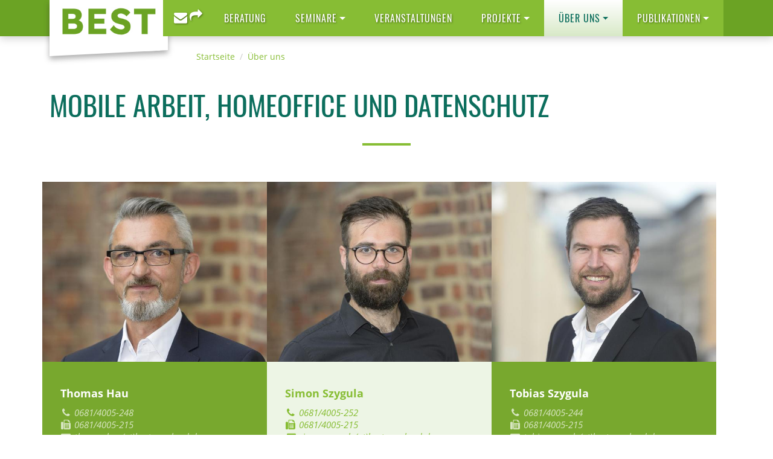

--- FILE ---
content_type: text/html; charset=utf-8
request_url: https://www.best-saarland.de/ueber-uns/mobile-arbeit-homeoffice-und-datenschutz
body_size: 6544
content:
<!DOCTYPE html>
<html lang="de" xmlns:og="http://ogp.me/ns#">
<head>

<meta charset="utf-8">
<!-- 
 *************************************************************************************
 *                                                                                   *
 *                         TYPO3-Realisation: one4vision GmbH                        *
 *                                 www.one4vision.de                                 *
 *                              typo3-by.one4vision.de                               *
 *                        info@one4vision.de / 0681 - 9672760                        *
 *                                                                                   *
 *************************************************************************************

 This website is powered by TYPO3 - inspiring people to share!
 TYPO3 is a free open source Content Management Framework initially created by Kasper Skaarhoj and licensed under GNU/GPL.
 TYPO3 is copyright 1998-2026 of Kasper Skaarhoj. Extensions are copyright of their respective owners.
 Information and contribution at https://typo3.org/
-->




<meta name="generator" content="TYPO3 CMS"/>
<meta name="viewport" content="width=device-width, initial-scale=1, maximum-scale=1, user-scalable=no"/>
<meta name="robots" content="index,follow,noarchive"/>
<meta name="author" content="BEST e.V."/>
<meta name="creator" content="one4vision GmbH, https://www.one4vision.de"/>
<meta name="copyright" content="BEST e.V."/>
<meta name="publisher" content="BEST e.V."/>
<meta name="revisit" content="14 days"/>
<meta name="date" content="2025-10-14"/>


<link rel="stylesheet" type="text/css" href="/typo3temp/assets/compressed/merged-e74d340f0968f64ea5757d1677ea57d4-min.css?1669987209" media="all">
<link rel="stylesheet" type="text/css" href="/typo3temp/assets/compressed/merged-d50a2da94f598e571522cc5bb1e27ee8-min.css?1666681298" media="print">
<link rel="stylesheet" type="text/css" href="/typo3temp/assets/compressed/merged-c51eaabbbeb12e84fc95dd0d2f75cf16-min.css?1737992305" media="screen">




<script src="/typo3temp/assets/compressed/merged-fc28ddacb16a93dff977aa89596d540f-min.js?1666681298"></script>



  <link rel="apple-touch-icon" sizes="76x76" href="/fileadmin/best-saarland/favicons/apple-touch-icon.png?v=3eap6n888w">
  <link rel="icon" type="image/png" sizes="32x32" href="/fileadmin/best-saarland/favicons/favicon-32x32.png?v=3eap6n888w">
  <link rel="icon" type="image/png" sizes="16x16" href="/fileadmin/best-saarland/favicons/favicon-16x16.png?v=3eap6n888w">
  <link rel="manifest" href="/fileadmin/best-saarland/favicons/manifest.json?v=3eap6n888w">
  <link rel="mask-icon" href="/fileadmin/best-saarland/favicons/safari-pinned-tab.svg?v=3eap6n888w" color="#87bd34">
  <link rel="shortcut icon" href="/fileadmin/best-saarland/favicons/favicon.ico?v=3eap6n888w">
  <meta name="msapplication-config" content="/fileadmin/best-saarland/favicons/browserconfig.xml?v=3eap6n888w">
  <meta name="theme-color" content="#ffffff"><title>Mobile Arbeit, Homeoffice und Datenschutz&nbsp;&#124;&nbsp;BEST e.V.</title>

</head>
<body><div id="AllWrapper"><div id="linkToTop"><span class="fa fa-angle-up"></span></div><div id="MainNav"><div id="header" class="navbar navbar-fixed-top m-0 p-0"><div id="header-container" class="container navbar-container"><button type="button" class="navbar-toggle collapsed" data-bs-toggle="collapse" data-bs-target="#navbar" aria-expanded="false"><span></span></button><div class="navbar-header"><a id="brand" class="navbar-brand me-0" href="/" title="zur&uuml;ck zur Startseite"><img src="/fileadmin/best-saarland/lay/BEST_Logo.jpg"></a></div><nav id="navbar" class="navbar navbar-expand-lg p-0 m-0"><ul class="navbar-nav"><li class="nav-item"><a href="/kontakt" target="_self" class="aNavH nav-link"><span class="fa fa-envelope"></span><span class="pageTitle" style="display:none;">Kontakt zu BEST</span></a></li><li class="nav-item"><a href="/beratung" target="_self" class="aNavH nav-link"><span class="pageTitle">Beratung</span></a></li><li class="nav-item dropdown"><a href="/seminare/seminare" target="_self" class="aNavH nav-link dropdown-toggle" href="#" role="button" data-bs-toggle="dropdown" aria-expanded="false"><span class="pageTitle">Seminare</span></a><ul class="dropdown-menu"><div class="row mx-0"><div class="NavHSpacer">Trenner</div><li class="nav-item"><a href="/seminare/seminare" target="_self" class="aUNavH aUNavHSpecial dropdown-item">Seminare</a></li><li class="MainNavContent"><div id="c811" class="fsc-default ce-list"><div class="tx-seminars-pi1"><div class="tx-seminars-pi1-listrow"><div class="listrow-even listitem"><div class="tx-seminars-pi1-title"><a href="/seminare/seminare/detail?tx_seminars_pi1%5BshowUid%5D=170&amp;cHash=793147567fa33279148293f559c3822a">Qualifizierungsplanung mitbestimmen</a></div></div><div class="listrow-odd listitem"><div class="tx-seminars-pi1-title"><a href="/seminare/seminare/detail?tx_seminars_pi1%5BshowUid%5D=178&amp;cHash=a79068695627f654ed071d410817212b">Künstliche Intelligenz - Gekommen, um zu bleiben.</a></div></div><div class="listrow-even listitem"><div class="tx-seminars-pi1-title"><a href="/seminare/seminare/detail?tx_seminars_pi1%5BshowUid%5D=192&amp;cHash=33cd3bae3aa7ed5f91a9c7f62266fcdb">Alters- und alternsgerechtes Arbeiten</a></div></div><div class="listrow-odd listitem"><div class="tx-seminars-pi1-title"><a href="/seminare/seminare/detail?tx_seminars_pi1%5BshowUid%5D=167&amp;cHash=34ac38ee4899b7dd0499036d7c905ed4">Microsoft 365: Effektiv in der Kommunikation - und der Überwachung</a></div></div><div class="listrow-even listitem"><div class="tx-seminars-pi1-title"><a href="/seminare/seminare/detail?tx_seminars_pi1%5BshowUid%5D=186&amp;cHash=5b60e334b3a66f2a25d67692bab43239">Zukunft der Ausbildung 4.0</a></div></div><div class="listrow-odd listitem"><div class="tx-seminars-pi1-title"><a href="/seminare/seminare/detail?tx_seminars_pi1%5BshowUid%5D=180&amp;cHash=7db0c787f8750bc6015813611d7065d0">Betriebliches Gesundheitsmanagement</a></div></div><div class="listrow-even listitem"><div class="tx-seminars-pi1-title"><a href="/seminare/seminare/detail?tx_seminars_pi1%5BshowUid%5D=198&amp;cHash=8f7b72ec43d721b229e9d1dd8a16e5cf">Betriebliches Gesundheitsmanagement-Betriebliches Eingliederungsmanagement und Suchtprävention: Mitbestimmen, gestalten und Gesprächsführung</a></div></div><div class="listrow-odd listitem"><div class="tx-seminars-pi1-title"><a href="/seminare/seminare/detail?tx_seminars_pi1%5BshowUid%5D=181&amp;cHash=22ecf162f1ccb72464f747a2b880c526">Leistungs- und Verhaltenskontrollen</a></div></div><div class="listrow-even listitem"><div class="tx-seminars-pi1-title"><a href="/seminare/seminare/detail?tx_seminars_pi1%5BshowUid%5D=148&amp;cHash=c3e97f0bc2ccb19683705e190dd29e89">Die Betriebs- bzw. Dienstvereinbarung</a></div></div><div class="listrow-odd listitem"><div class="tx-seminars-pi1-title"><a href="/seminare/seminare/detail?tx_seminars_pi1%5BshowUid%5D=177&amp;cHash=4a6fb2650b5d8fbeb37c31cb5480e8f3">Organisation der Arbeit von Betriebsrat, Personalrat und Mitarbeitervertretung</a></div></div><div class="listrow-even listitem"><div class="tx-seminars-pi1-title"><a href="/seminare/seminare/detail?tx_seminars_pi1%5BshowUid%5D=174&amp;cHash=2ae312484e8032b98bce8863359b471a">Neue Arbeitszeiten – gesund und aktiv gestalten</a></div></div><div class="listrow-odd listitem"><div class="tx-seminars-pi1-title"><a href="/seminare/seminare/detail?tx_seminars_pi1%5BshowUid%5D=194&amp;cHash=4e509cd4c19f18a4bce6cac008a76e66">Digitalisierung mitgestalten</a></div></div><div class="listrow-even listitem"><div class="tx-seminars-pi1-title"><a href="/seminare/seminare/detail?tx_seminars_pi1%5BshowUid%5D=195&amp;cHash=0800c841ddd1c7f8368b288a1b4b853b">Wenn es nicht weitergeht – die Einigungsstelle</a></div></div><div class="listrow-odd listitem"><div class="tx-seminars-pi1-title"><a href="/seminare/seminare/detail?tx_seminars_pi1%5BshowUid%5D=197&amp;cHash=299d8fb5bbb27e1252c23d10486ee0a7">Betriebliches Gesundheitsmanagement - Arbeitsschutz und Mitbestimmung</a></div></div><div class="listrow-even listitem"><div class="tx-seminars-pi1-title"><a href="/seminare/seminare/detail?tx_seminars_pi1%5BshowUid%5D=196&amp;cHash=bb30fd4153799cac44ec1dfe7ee88e57">Praxisseminar: Social Media für Interessenvertretungen</a></div></div><div class="listrow-odd listitem"><div class="tx-seminars-pi1-title"><a href="/seminare/seminare/detail?tx_seminars_pi1%5BshowUid%5D=199&amp;cHash=fdbaba8933907dff60f7e8caeb9497b8">Planspiel Künstliche Intelligenz Praxisnahe Handlungsmöglichkeiten für Interessenvertretungen erarbeiten</a></div></div><div class="listrow-even listitem"><div class="tx-seminars-pi1-title"><a href="/seminare/seminare/detail?tx_seminars_pi1%5BshowUid%5D=185&amp;cHash=3f93c5a21abc59f5cfc853d9310b2b02">Technikfolgenabschätzung als Instrument moderner Gremienarbeit</a></div></div><div class="listrow-odd listitem"><div class="tx-seminars-pi1-title"><a href="/seminare/seminare/detail?tx_seminars_pi1%5BshowUid%5D=179&amp;cHash=2a63b030487e4b0f2c4aba94d5a06198">Datenschutz und Datensicherheit im Büro der Interessensvertretungen</a></div></div></div></div></div><span style="display:none;">Aktuelle Seminare</span></li><li class="nav-item"><a href="/seminare/inhouse-und-spezial-seminare/zu-den-inhouse-und-spezial-seminaren" target="_self" class="aUNavH aUNavHSpecial dropdown-item">Inhouse- und Spezial-Seminare</a></li><li class="nav-item"><a href="/seminare/seminare" target="_self" class="aUNavH dropdown-item">Alle Seminare</a></li><div class="NavHSpacer">Trenner</div><li class="MainNavContent"><div class="container"><div id="c798" class="fsc-default ce-textmedia"><header class="header-798 h-4"><h4><a href="/downloads/kommunikation/freistellungsratgeber" target="_self">Freistellungsratgeber</a></h4></header><div class="ce-textpic above-below"><div class="gallery imageorient-0 clearfix" data-ce-columns="1" data-ce-images="1"><div class="row"><div class="col-sm text-center first-figure last-figure"><figure class="image"><a href="/downloads/kommunikation/freistellungsratgeber" target="_self"><picture><source srcset="/fileadmin/_processed_/3/2/csm_Screenshot__41__a7c83628d3.png 125w, /fileadmin/_processed_/3/2/csm_Screenshot__41__cb536655b5.png 255w, /fileadmin/_processed_/3/2/csm_Screenshot__41__40587b341b.png 385w, /fileadmin/_processed_/3/2/csm_Screenshot__41__81ff496b65.png 532w" media="(min-width: 1200px)" sizes="(min-width: 532px) 532px, 100vw"/><source srcset="/fileadmin/_processed_/3/2/csm_Screenshot__41__a7c83628d3.png 125w, /fileadmin/_processed_/3/2/csm_Screenshot__41__cb536655b5.png 255w, /fileadmin/_processed_/3/2/csm_Screenshot__41__40587b341b.png 385w, /fileadmin/_processed_/3/2/csm_Screenshot__41__81ff496b65.png 532w" media="(min-width: 576px)" sizes="(min-width: 532px) 532px, 100vw"/><source srcset="/fileadmin/_processed_/3/2/csm_Screenshot__41__93b978c9ec.png 60w, /fileadmin/_processed_/3/2/csm_Screenshot__41__539b16533e.png 100w, /fileadmin/_processed_/3/2/csm_Screenshot__41__d789013a9e.png 200w, /fileadmin/_processed_/3/2/csm_Screenshot__41__40587b341b.png 385w, /fileadmin/_processed_/3/2/csm_Screenshot__41__6c187d5aa3.png 532w" media="(max-width: 575px)" sizes="(min-width: 532px) 532px, 100vw"/><img class="img-fluid" alt="Screenshot__41_" src="/fileadmin/_processed_/3/2/csm_Screenshot__41__745e3de3b2.png" width="532" height="119"/></picture></a></figure></div></div></div></div></div></div><span style="display:none;">Freistellungsratgeber</span></li><li class="MainNavContent"><div class="container"><div id="c870" class="fsc-default ce-uploads"><header class="header-870 h-4"><h4> Jahresprogramm </h4></header><div class="ce-uploads filelinks filelinks_layout_0 filelinksNoBootstrap"><div class="filelink "><div class="ce-uploads-image"><a href="/fileadmin/user_upload/Seminare/Seminare_2026/Best_Seminarheft_2026.pdf" target="_blank"><img class="img-fluid" style="width:180px" alt="Seminare 2026" src="/fileadmin/_processed_/7/f/csm_Best_Seminarheft_2026_67cb809c4f.png" width="298" height="595" title="Best_Seminarheft_2026"/></a></div><div class="ce-uploads-content"><a class="me-2" href="/fileadmin/user_upload/Seminare/Seminare_2026/Best_Seminarheft_2026.pdf" target="_blank"><span class="ce-uploads-fileTitle">Best_Seminarheft_2026</span></a><span class="ce-uploads-description">Jahresprogramm</span></div></div></div></div></div><span style="display:none;">Jahresprogramm</span></li><div class="NavHSpacer">Trenner</div></div></ul></li><li class="nav-item"><a href="/veranstaltungen" target="_self" class="aNavH nav-link"><span class="pageTitle">Veranstaltungen</span></a></li><li class="nav-item dropdown"><a href="/projekte-2/betriebsmonitor-gute-arbeit-saar-40" target="_self" class="aNavH nav-link dropdown-toggle" href="#" role="button" data-bs-toggle="dropdown" aria-expanded="false"><span class="pageTitle">Projekte</span></a><ul class="dropdown-menu"><div class="row mx-0"><li class="nav-item"><a href="/projekte-2/betriebsmonitor-gute-arbeit-saar-40" target="_self" class="aUNavH dropdown-item">BetriebsMonitor Gute Arbeit Saar 4.0</a></li><li class="nav-item"><a href="/projekte/basaar" target="_self" class="aUNavH dropdown-item">BASaar</a></li><li class="nav-item"><a href="/projekte/rzzki" target="_self" class="aUNavH dropdown-item">RZzKI</a></li><li class="nav-item"><a href="/projekte-2/sprechstunden" target="_self" class="aUNavH dropdown-item">Sprechstunden</a></li><li class="nav-item"><a href="/projekte-2/transformationsmentoring" target="_self" class="aUNavH dropdown-item">Transformationsmentoring</a></li><li class="nav-item"><a href="/projekte/das-gute-abend-gespraech" target="_self" class="aUNavH dropdown-item">Das Gute Abend - Gespräch</a></li><li class="nav-item"><a href="/projekte/arbeitskammer-betriebsbarometer" target="_self" class="aUNavH dropdown-item">Arbeitskammer-Betriebsbarometer</a></li><li class="nav-item"><a href="/projekte/homeoffice-umfrage" target="_self" class="aUNavH dropdown-item">Homeoffice-Umfrage</a></li><li class="nav-item"><a href="/projekte/cotemaco" target="_self" class="aUNavH dropdown-item">COTEMACO</a></li></div></ul></li><li class="nav-item dropdown"><a href="/ueber-uns/team" target="_self" class="aNavHActive nav-link active dropdown-toggle" href="#" role="button" data-bs-toggle="dropdown" aria-expanded="false"><span class="pageTitle">Über uns</span></a><ul class="dropdown-menu"><div class="row mx-0"><li class="nav-item"><a href="/ueber-uns/team" target="_self" class="aUNavH dropdown-item">Team</a></li><li class="nav-item"><a href="/ueber-uns/anfahrt" target="_self" class="aUNavH dropdown-item">Anfahrt</a></li><li class="nav-item"><a href="/ueber-uns/offene-stellen" target="_self" class="aUNavH dropdown-item">Offene Stellen</a></li></div></ul></li><li class="nav-item dropdown"><a href="/downloads/publikationen" target="_self" class="aNavH nav-link dropdown-toggle" href="#" role="button" data-bs-toggle="dropdown" aria-expanded="false"><span class="pageTitle">Publikationen</span></a><ul class="dropdown-menu"><div class="row mx-0"><li class="nav-item"><a href="/downloads/publikationen" target="_self" class="aUNavH aUNavHSpecial dropdown-item">Publikationen <b class="caret"></b></a><ul><li class="nav-item"><a href="/downloads/publikationen/leitfaden-einfuehrung-kollaborativer-roboter-in-kleinen-und-mittleren-unternehmen" target="_self" class="aUNavH dropdown-item">Leitfaden: Einführung kollaborativer Roboter in kleinen und mittleren Unternehmen</a></li><li class="nav-item"><a href="/downloads/publikationen/leitfaden-gute-arbeit-durch-gefaehrdungsbeurteilung-psychische-belastungen" target="_self" class="aUNavH dropdown-item">Leitfaden: Gute Arbeit durch Gefährdungsbeurteilung psychische Belastungen</a></li><li class="nav-item"><a href="/downloads/publikationen/ergebnisberichte-arbeiten-im-homeoffice" target="_self" class="aUNavH dropdown-item">Ergebnisberichte: Arbeiten im Homeoffice</a></li><li class="nav-item"><a href="/downloads/publikationen/handbuch-arbeitszeit-in-der-gefaehrdungsbeurteilung-psychischer-belastung" target="_self" class="aUNavH dropdown-item">Handbuch: Arbeitszeit in der Gefährdungsbeurteilung psychischer Belastung</a></li><li class="nav-item"><a href="/downloads/publikationen/schwerpunktbroschueren-corona" target="_self" class="aUNavH dropdown-item">Schwerpunktbroschüren Corona</a></li><li class="nav-item"><a href="/downloads/publikationen/best-artikel-in-der-ak-konkret" target="_self" class="aUNavH dropdown-item">BEST Artikel in der "AK-KONKRET"</a></li></ul></li><div class="NavHSpacer">Trenner</div><li class="nav-item"><a href="/downloads/kommunikation" target="_self" class="aUNavH aUNavHSpecial dropdown-item">Kommunikation <b class="caret"></b></a><ul><li class="nav-item"><a href="/downloads/kommunikation/datenaktualisierung-interessenvertetungen" target="_self" class="aUNavH dropdown-item">Datenaktualisierung Interessenvertetungen</a></li><li class="nav-item"><a href="/downloads/kommunikation/freistellungsratgeber" target="_self" class="aUNavH dropdown-item">Freistellungsratgeber</a></li></ul></li></div></ul></li></ul></nav></div></div></div><div id="ContentWrapper"><div id="BreadCrumbs" class="container"><ol class="breadcrumb"><li><a href="/startseite" target="_self">Startseite</a></li><li><a href="/ueber-uns/team" target="_self">Über uns</a></li></ol></div><div id="Content"><!--TYPO3SEARCH_begin--><!--TYPO3SEARCH_begin--><div class="container"><div id="c2733" class="fsc-default ce-textmedia"><header class="header-2733 h-0"><h1> Mobile Arbeit, Homeoffice und Datenschutz </h1></header></div></div><div class="container"><div id="c2770" class="fsc-default ce-shortcut layout-100"><div id="shortcut-2770" class="fsc-default ce-shortcut layout-100"><div id="c280" class="card fsc-default ce-t3sbs_card"><figure class="image text-center"><picture><source srcset="/fileadmin/_processed_/c/f/csm_DSC_8813_6d3cdf6332.jpg 125w, /fileadmin/_processed_/c/f/csm_DSC_8813_364f5a66d1.jpg 255w, /fileadmin/_processed_/c/f/csm_DSC_8813_045323aad9.jpg 385w, /fileadmin/_processed_/c/f/csm_DSC_8813_aeade5f112.jpg 576w" media="(min-width: 1200px)" sizes="(min-width: 575px) 575px, 100vw"/><source srcset="/fileadmin/_processed_/c/f/csm_DSC_8813_6d3cdf6332.jpg 125w, /fileadmin/_processed_/c/f/csm_DSC_8813_364f5a66d1.jpg 255w, /fileadmin/_processed_/c/f/csm_DSC_8813_045323aad9.jpg 385w, /fileadmin/_processed_/c/f/csm_DSC_8813_aeade5f112.jpg 576w" media="(min-width: 576px)" sizes="(min-width: 575px) 575px, 100vw"/><source srcset="/fileadmin/_processed_/c/f/csm_DSC_8813_935fd30e23.jpg 60w, /fileadmin/_processed_/c/f/csm_DSC_8813_ec4b82d6a7.jpg 100w, /fileadmin/_processed_/c/f/csm_DSC_8813_abeaef7729.jpg 200w, /fileadmin/_processed_/c/f/csm_DSC_8813_045323aad9.jpg 385w, /fileadmin/_processed_/c/f/csm_DSC_8813_62966fadc9.jpg 575w" media="(max-width: 575px)" sizes="(min-width: 575px) 575px, 100vw"/><img class="card-img-top img-fluid" title="Best" alt="Best" src="/fileadmin/_processed_/c/f/csm_DSC_8813_62966fadc9.jpg" width="575" height="460"/></picture></figure><div class="card-body"><header class="header-280 h-4"><h4> Thomas Hau </h4></header><div class="card-text"><p><a href="tel:+496814005248" title="Rufnummer wählen" data-htmlarea-external="1" class="phone">0681/4005-248<br></a><span class="fax">0681/4005-215</span><br><a href="javascript:linkTo_UnCryptMailto(%27ocknvq%2Cvjqocu0jcwBdguv%5C%2Fucctncpf0fg%27);" title="Öffnet ein Fenster zum Versenden einer E-Mail" class="mail">thomas.hau(at)best-saarland.de</a></p><p><span class="btn btn-default"><a href="https://www.best-saarland.de/?id=174" title="Öffnet einen internen Link im aktuellen Fenster" target="_blank" class="internal-link">Profil ansehen</a></span></p></div></div></div><div id="c208" class="card fsc-default ce-t3sbs_card"><figure class="image text-center"><picture><source srcset="/fileadmin/_processed_/2/7/csm_DSC_8832_cc8bf8e60c.jpg 125w, /fileadmin/_processed_/2/7/csm_DSC_8832_efaa1e4247.jpg 255w, /fileadmin/_processed_/2/7/csm_DSC_8832_06b276d4d9.jpg 385w, /fileadmin/_processed_/2/7/csm_DSC_8832_cf171df4eb.jpg 576w" media="(min-width: 1200px)" sizes="(min-width: 575px) 575px, 100vw"/><source srcset="/fileadmin/_processed_/2/7/csm_DSC_8832_cc8bf8e60c.jpg 125w, /fileadmin/_processed_/2/7/csm_DSC_8832_efaa1e4247.jpg 255w, /fileadmin/_processed_/2/7/csm_DSC_8832_06b276d4d9.jpg 385w, /fileadmin/_processed_/2/7/csm_DSC_8832_cf171df4eb.jpg 576w" media="(min-width: 576px)" sizes="(min-width: 575px) 575px, 100vw"/><source srcset="/fileadmin/_processed_/2/7/csm_DSC_8832_0e94fa16d7.jpg 60w, /fileadmin/_processed_/2/7/csm_DSC_8832_8987ca1496.jpg 100w, /fileadmin/_processed_/2/7/csm_DSC_8832_e0f3ed8ca7.jpg 200w, /fileadmin/_processed_/2/7/csm_DSC_8832_06b276d4d9.jpg 385w, /fileadmin/_processed_/2/7/csm_DSC_8832_6aaaf37897.jpg 575w" media="(max-width: 575px)" sizes="(min-width: 575px) 575px, 100vw"/><img class="card-img-top img-fluid" title="Best" alt="Best" src="/fileadmin/_processed_/2/7/csm_DSC_8832_6aaaf37897.jpg" width="575" height="460"/></picture></figure><div class="card-body"><header class="header-208 h-4"><h4> Simon Szygula </h4></header><div class="card-text"><p><a href="javascript:linkTo_UnCryptMailto(%27ocknvq%2Cvgn%2C-6%2B8%3A36227474%27);" title="Rufnummer wählen" class="phone" target="_blank">0681/4005-252</a><br><span class="fax">0681/4005-215</span><br><a href="javascript:linkTo_UnCryptMailto(%27ocknvq%2Cukoqp0ubaiwncBdguv%5C%2Fucctncpf0fg%27);" class="email-link">simon.szygula(at)best-saarland.de</a></p><p><span class="btn btn-default"><a href="/ueber-uns/simon-szygula" target="_self" class="internal-link">Profil ansehen</a></span></p></div></div></div><div id="c923" class="card fsc-default ce-t3sbs_card"><figure class="image text-center"><picture><source srcset="/fileadmin/_processed_/0/7/csm_best_1019_104_f7fa110423.jpg 125w, /fileadmin/_processed_/0/7/csm_best_1019_104_15e4f7d0a4.jpg 255w, /fileadmin/_processed_/0/7/csm_best_1019_104_59627574a9.jpg 385w, /fileadmin/_processed_/0/7/csm_best_1019_104_b90e573cf5.jpg 576w" media="(min-width: 1200px)" sizes="(min-width: 575px) 575px, 100vw"/><source srcset="/fileadmin/_processed_/0/7/csm_best_1019_104_f7fa110423.jpg 125w, /fileadmin/_processed_/0/7/csm_best_1019_104_15e4f7d0a4.jpg 255w, /fileadmin/_processed_/0/7/csm_best_1019_104_59627574a9.jpg 385w, /fileadmin/_processed_/0/7/csm_best_1019_104_b90e573cf5.jpg 576w" media="(min-width: 576px)" sizes="(min-width: 575px) 575px, 100vw"/><source srcset="/fileadmin/_processed_/0/7/csm_best_1019_104_4cf0f3d1a5.jpg 60w, /fileadmin/_processed_/0/7/csm_best_1019_104_102f972ce6.jpg 100w, /fileadmin/_processed_/0/7/csm_best_1019_104_dc002d3f81.jpg 200w, /fileadmin/_processed_/0/7/csm_best_1019_104_59627574a9.jpg 385w, /fileadmin/_processed_/0/7/csm_best_1019_104_3d4f6db5dd.jpg 575w" media="(max-width: 575px)" sizes="(min-width: 575px) 575px, 100vw"/><img class="card-img-top img-fluid" title="Best" alt="Best" src="/fileadmin/_processed_/0/7/csm_best_1019_104_3d4f6db5dd.jpg" width="575" height="460"/></picture></figure><div class="card-body"><header class="header-923 h-4"><h4> Tobias Szygula </h4></header><div class="card-text"><p><a href="tel:+496814005244" title="Rufnummer wählen" class="phone" data-htmlarea-external="1">0681/4005-244</a><br><span class="fax">0681/4005-215</span><br><a href="javascript:linkTo_UnCryptMailto(%27ocknvq%2Cvqdkcu0ubaiwncBdguv%5C%2Fucctncpf0fg%27);" title="Öffnet ein Fenster zum Versenden einer E-Mail" class="mail">tobias.szygula(at)best-saarland.de</a></p><p><span class="btn btn-default"><a href="https://www.best-saarland.de/?id=308" title="Öffnet einen internen Link im aktuellen Fenster" target="_blank" class="internal-link">Profil ansehen</a></span></p></div></div></div></div></div></div><!--TYPO3SEARCH_end--><!--TYPO3SEARCH_end--></div></div></div><div id="FooterWrapper"><div class="container"><div class="row"><div id="MetaNav" class="col-12 col-lg-8"><header><h1>weitere Informationen</h1></header><ul><li><a href="/ueber-uns/team" target="_self" class="aNavP">Unser Team</a></li><li><a href="/kontakt" target="_self" class="aNavP">Kontakt</a></li><li><a href="https://www.facebook.com/bestevsaarland/" target="_blank" class="aNavP">Facebook</a></li><li><a href="https://www.instagram.com/bestsaarland/" target="_blank" class="aNavP">Instagram</a></li><li><a href="https://www.linkedin.com/company/best-e-v/" target="_blank" class="aNavP">LinkedIN</a></li><li><a href="/impressum" target="_self" class="aNavP">Impressum</a></li><li><a href="/datenschutzhinweis" target="_self" class="aNavP">Datenschutzhinweis</a></li><li><a href="/nutzungsbedingungen" target="_self" class="aNavP">Nutzungsbedingungen</a></li><li><a href="/best-agb" target="_self" class="aNavP">BEST-AGB</a></li><li><a href="/newsletteranmeldung" target="_self" class="aNavP">Newsletteranmeldung</a></li><li><a href="/ihre-suchergebnisse" target="_self" class="aNavP">Volltextsuche</a></li></ul></div><div id="Newsletter" class="col-12 col-lg-4"><div class="container"><div id="c191" class="fsc-default ce-textmedia"><header class="header-191 h-0 text-center"><h1> Newsletter </h1></header><p class="align-center">Wir veröffentlichen regelmäßig einen Newsletter zu Themen, Angeboten und Veranstaltungen von BEST.</p></div></div><div class="container"><div id="c190" class="fsc-default ce-list"><div class="tx-fp-newsletter"><div style="display:none;"></div><form name="log" action="/ueber-uns/mobile-arbeit-homeoffice-und-datenschutz?tx_fpnewsletter_pi1%5Baction%5D=create&amp;cHash=d1e6412543a585642e385353dc11b568" method="post"><div><input type="hidden" name="tx_fpnewsletter_pi1[__referrer][@extension]" value="FpNewsletter"/><input type="hidden" name="tx_fpnewsletter_pi1[__referrer][@controller]" value="Log"/><input type="hidden" name="tx_fpnewsletter_pi1[__referrer][@action]" value="new"/><input type="hidden" name="tx_fpnewsletter_pi1[__referrer][arguments]" value="YTowOnt958118248f5f69156689a322d2460fdbc72a1de68"/><input type="hidden" name="tx_fpnewsletter_pi1[__referrer][@request]" value="{&quot;@extension&quot;:&quot;FpNewsletter&quot;,&quot;@controller&quot;:&quot;Log&quot;,&quot;@action&quot;:&quot;new&quot;}f08a260680d1c281b762ca780f90ef7e33769058"/><input type="hidden" name="tx_fpnewsletter_pi1[__trustedProperties]" value="{&quot;log&quot;:{&quot;email&quot;:1,&quot;extras&quot;:1,&quot;gdpr&quot;:1}}a7e592f9cbe972bd69e185f04675ed55b96a8f6a"/></div><div class="mb-3"><label class="mb-1" for="fp_email">E-Mail <span class="required">*</span></label><input required="required" placeholder="E-Mail" class="form-control" id="fp_email" type="email" name="tx_fpnewsletter_pi1[log][email]" value=""/></div><style> input#fp_extras {display:none !important;} </style><input id="fp_extras" type="text" name="tx_fpnewsletter_pi1[log][extras]" value=""/><div class="mb-1"><label class="form-check-label" for="fp_gdpr">Datenschutz <span class="required">*</span></label></div><div class="mb-3 form-check"><input type="hidden" name="tx_fpnewsletter_pi1[log][gdpr]" value=""/><input required="required" class="form-check-input" id="fp_gdpr" type="checkbox" name="tx_fpnewsletter_pi1[log][gdpr]" value="1"/>Ich habe die <a href="/datenschutzhinweis">Datenschutzerklärung</a> gelesen und akzeptiere diese. </div><input class="btn btn-default" type="submit" value="Anmelden"/></form></div></div></div></div></div></div><div class="container"><div class="row"><div id="Footer" class="col-12"><hr> &copy;&nbsp;2026&nbsp;BEST e.V. </div></div></div></div><script src="/typo3temp/assets/compressed/merged-637825c4f2e0a371e3cdadbe9632c9c5-min.js?1666681298"></script><script src="/typo3temp/assets/compressed/merged-822d4e408e7f9653acac7f243dd71afd-min.js?1668678841"></script><script src="/typo3temp/assets/compressed/FrontEnd-min.js?1666094493" async="async" defer="defer"></script><script src="/typo3temp/assets/t3sbootstrap_78fe5d76bf.js?1665055112"></script></body></html>

--- FILE ---
content_type: text/css; charset=utf-8
request_url: https://www.best-saarland.de/typo3temp/assets/compressed/merged-c51eaabbbeb12e84fc95dd0d2f75cf16-min.css?1737992305
body_size: 9046
content:
h1{font-size:46px;line-height:normal;font-weight:400;padding:0;margin:25px 0 20px;color:RGB(69,103,17);color:#0C6E5D;font-family:"Oswald",sans-serif;text-transform:uppercase}.page-header h1{text-align:center}.page-header h1:after{content:"";display:block;width:80px;height:4px;margin:30px auto 30px;background:rgb(135,189,52)}h2{font-size:48px;text-shadow:1px 1px 1px RGB(0,0,0);color:rgb(255,255,255);text-transform:none;margin:25px 0 15px;letter-spacing:1px;font-family:"Oswald",sans-serif;line-height:120%}h3{font-size:24px;line-height:normal;font-weight:700;padding:0;margin:15px 0 10px;color:RGB(69,103,17)}h4{font-size:18px;line-height:normal;font-weight:700;padding:0;margin:20px 0 10px;color:#6ba324}h5{font-size:16px;line-height:normal;font-weight:600;padding:0;margin:20px 0 10px;color:rgb(135,189,52)}h6{line-height:normal;font-size:13px;margin:5px 0}.news .header h3{-ms-hyphens:auto;-webkit-hyphens:auto;hyphens:auto}p{margin:10px 0;font-size:15px}u{text-decoration:underline}b,strong{font-weight:600}a{color:rgb(135,189,52);text-decoration:none;transition:all linear 0.3s}a:hover,a:focus{color:rgb(135,189,52);text-decoration:underline;transition:all linear 0.3s}a.external-link:before{content:"\f08e";display:inline-block;font-size:14px;font-weight:400;font-family:"FontAwesome";margin-right:7px}a.internal-link:before{content:"\f0c1";display:inline-block;font-size:14px;font-weight:400;font-family:"FontAwesome";margin-right:7px}.btn{display:inline-block;padding:7px 35px;font-size:16px;margin-bottom:0;font-weight:400;line-height:1.42857143;text-align:center;white-space:nowrap;vertical-align:middle;-ms-touch-action:manipulation;touch-action:manipulation;cursor:pointer;-webkit-user-select:none;-moz-user-select:none;-ms-user-select:none;user-select:none;background-image:none;border:2px solid transparent;border-radius:5px;color:#333;background-color:#fff;border-color:#ccc;text-decoration:none}.btn:hover{color:#333;background-color:#e6e6e6;border-color:#adadad}.btn-default{color:rgb(255,255,255)!important;border-color:RGB(12,110,93)!important;background-color:RGB(12,110,93)!important;text-transform:uppercase;letter-spacing:1px;font-family:"Oswald",sans-serif;font-weight:400;font-size:16px!important;transition:background-color 0.3s linear,border-color 0.3s linear;width:auto}.btn-default:hover,.btn-default:focus,.btn-default:active,.btn-default:active:hover{border-color:RGB(107,163,36)!important;background-color:RGB(107,163,36)!important;transition:background-color 0.3s linear,border-color 0.3s linear}.btn-default a{color:#fff}*.white{text-shadow:1px 1px 1px RGB(0,0,0);color:#fff}.phone:before{content:"\f095";font-family:"FontAwesome";margin:0 5px 0 0;font-style:normal;display:inline-block;font-size:16px;width:18px;text-align:center}.fax:before{content:"\f1ac";font-family:"FontAwesome";margin:0 5px 0 0;font-style:normal;display:inline-block;font-size:16px;width:18px;text-align:center}.mobil:before{content:"\f10b";font-family:"FontAwesome";margin:0 5px 0 0;font-style:normal;display:inline-block;color:rgb(135,189,52);font-size:16px;width:18px;text-align:center}a.mail:before{content:"\f0e0";font-family:"FontAwesome";margin:0 5px 0 0;font-style:normal;display:inline-block;font-size:16px;width:18px;text-align:center}.bootstrap-select.bootstrapSelect .filter-option{font-family:"Open Sans",sans-serif;text-transform:none;letter-spacing:0}label{font-weight:600}.align-left{text-align:left}.align-center{text-align:center}.align-right{text-align:right}.align-justify{text-align:justify}#Content ul{margin:15px 0;padding:0 0 0 30px}#Content ul li{font-size:15px;margin:0 0 5px 0}#Content ul li p{margin:5px 0}html,body{overflow-x:hidden}@media (min-width:1400px){.container,.container-lg,.container-md,.container-sm,.container-xl,.container-xxl{max-width:1170px}}body{background:#fff;font-family:Open Sans,sans-serif;font-style:normal;font-weight:400;color:RGB(134,134,134);padding-top:60px;font-size:17px;line-height:normal;-moz-hyphens:auto;hyphens:auto}#AllWrapper.overlay:before{content:"";display:block;position:fixed;top:0;left:0;width:100%;height:100%;background:rgba(0,0,0,.3);z-index:99}#linkToTop{position:fixed;right:25px;bottom:25px;background:rgb(135,189,52);width:50px;height:50px;color:rgb(255,255,255);text-align:center;padding-top:2px;font-size:28px;cursor:pointer;border-radius:50%;box-shadow:0 1px 10px 0 rgba(0,0,0,.15);z-index:9999}#header{background:rgb(135,189,52);background:#6ba324;box-shadow:0 3px 14px 0 rgba(0,0,0,.2)}#header-container{display:block}#MainNav #navbar{font-family:"Oswald",sans-serif;border:0;float:right}#MainNav .navbar-brand{display:block;height:inherit;filter:drop-shadow(.01rem .35rem .3rem rgba(27,27,27,.36))}#MainNav .navbar-header{position:absolute;top:0}#MainNav .navbar.navbar-fixed-top,#MainNav .navbar.navbar-fixed-top.fixed-theme{border:0;margin:0;min-height:0;position:fixed;top:0;left:0;right:0;z-index:1030}#MainNav .navbar.navbar-fixed-top #brand{padding-top:0}#MainNav .navbar.navbar-fixed-top #brand img{background:#fff;padding:15px 20px;border-radius:0 0 5px 5px;box-shadow:1px 1px 3px 1px rgba(0,0,0,.2)}#MainNav .navbar.navbar-fixed-top.fixed-theme #brand img{height:60px;margin:0;padding:10px;border-radius:0}#MainNav .navbar.navbar-fixed-top.fixed-theme #brand img,#MainNav .navbar.navbar-fixed-top #brand img{height:113px;margin:0;border-radius:0;padding:0 .8rem .8rem;clip-path:polygon(100% 0,100% calc(100% - 15px),0 95%,0% 100%,0 0);overflow-y:auto!important}#MainNav #brand,#MainNav #brand img{transition:0.25s;-webkit-transition:0.25s}#MainNav span.fa{font-size:22px}#MainNav span.fa-envelope{margin-left:-6px;margin-right:12px}#MainNav ul.navbar-nav>li{position:static;float:left}#MainNav ul.navbar-nav>li>ul.dropdown-simple{left:auto;right:auto;padding:15px;border:0;border-radius:0;min-width:200px;margin-top:0}#MainNav ul.navbar-nav>li>ul.dropdown-menu:not(.dropdown-simple){left:-23.75%;left:0;width:100%!important;padding:30px 15px;margin-top:0!important;border:0;border-radius:0}@media(max-width:1399.98px){#MainNav ul.navbar-nav>li>ul.dropdown-menu:not(.dropdown-simple){left:-51%;left:-20.5%}#MainNav .navbar.navbar-fixed-top.fixed-theme #brand img,#MainNav .navbar.navbar-fixed-top #brand img{height:98px}}@media(max-width:1199.98px){#MainNav ul.navbar-nav>li>ul.dropdown-menu:not(.dropdown-simple){left:-26.6%;left:-12.5%}#MainNav .navbar.navbar-fixed-top.fixed-theme #brand img,#MainNav .navbar.navbar-fixed-top #brand img{height:78px;padding:0 .7rem .7rem}}@media (max-width:991.98px){#MainNav ul.navbar-nav>li>ul.dropdown-menu:not(.dropdown-simple){width:100%!important;left:0}#MainNav .navbar.navbar-fixed-top.fixed-theme #brand img,#MainNav .navbar.navbar-fixed-top #brand img{height:auto;padding:0 .7rem .7rem;width:120px}}#MainNav ul.navbar-nav>li>ul.dropdown-menu .dropdown-item{white-space:normal;background-color:transparent}#MainNav a.aNavH,#MainNav a.aNavHActive,#MainNav a.aNavH:hover,#MainNav a.aNavH:focus{font-size:16px;font-weight:400;line-height:24px;text-transform:uppercase;background:rgb(135,189,52);color:#fff;letter-spacing:1px;padding:18px 24px;text-shadow:1px 1px 3px rgba(48,77,5,.75);text-decoration:none;transition:none;-webkit-transition:none}#MainNav a.aNavHActive,#MainNav a.aNavH:hover,#MainNav a.aNavH:focus,#MainNav li.hovered a.aNavH{background:rgb(255,255,255);background:-moz-linear-gradient(top,rgba(255,255,255,1) 0%,rgba(216,233,199,1) 100%);background:-webkit-linear-gradient(top,rgba(255,255,255,1) 0%,rgba(216,233,199,1) 100%);background:linear-gradient(to bottom,rgba(255,255,255,1) 0%,rgba(216,233,199,1) 100%);filter:progid:DXImageTransform.Microsoft.gradient(startColorstr='#ffffff',endColorstr='#d8e9c7',GradientType=0);color:rgb(135,189,52);color:#0C6E5D;text-shadow:none}#MainNav .dropdown-menu>li>a:hover,#MainNav .dropdown-menu>li>a:focus{background:transparent}#MainNav ul li ul li:not(.MainNavContent),#MainNav ul li ul .tx-seminars-pi1-title{position:relative;max-width:80%}#MainNav ul li ul li:not(.MainNavContent):after,#MainNav ul li ul .tx-seminars-pi1-title:after{cursor:pointer;position:absolute;top:17px;left:0;font-size:14px;font-family:"FontAwesome";line-height:14px;content:"";-webkit-transform:translateY(-50%);transform:translateY(-50%);transition:.3s all ease;opacity:0;visibility:hidden;color:rgb(135,189,52)}#MainNav ul li ul li.liSpecial:after{top:19px}#MainNav ul li ul li:not(.MainNavContent):hover:after,#MainNav ul li ul .tx-seminars-pi1-title:hover:after{opacity:1;visibility:visible}#MainNav a.aUNavH,#MainNav a.aUNavHActive,#MainNav a.aUNavH:hover,#MainNav a.aUNavH:focus,#MainNav .tx-seminars-pi1 .tx-seminars-pi1-title a{padding:8px 3px;font-size:13px;font-family:"Open Sans",sans-serif;color:RGB(69,103,17);display:block}#MainNav a.aUNavHActive,#MainNav a.aUNavH:hover,#MainNav a.aUNavH:focus,#MainNav .tx-seminars-pi1 .tx-seminars-pi1-title a:hover,#MainNav .tx-seminars-pi1 .tx-seminars-pi1-title a:focus{padding-left:15px;color:RGB(69,103,17)}#MainNav a.aUNavHSpecial,#MainNav a.aUNavHSpecial:hover{color:rgb(69,103,17);font-size:16px!important;letter-spacing:1px;border-bottom:1px solid rgb(229,229,229);display:block;margin-bottom:15px;text-decoration:none;position:relative;z-index:1}#MainNav a.aUNavHSpecial:after{content:'';position:absolute;bottom:-1px;left:0;height:1px;width:110px;background:rgb(120,168,46);display:block}#MainNav .MainNavContent{font-size:13px;font-family:"Open Sans",sans-serif}#MainNav .fa-envelope:after{content:"\f064";position:absolute;left:44px;top:15px;font-size:21px;font-family:"FontAwesome"}#HeaderSearch{position:static;margin-left:15px}#HeaderSearch a{color:rgb(255,255,255);background:transparent;font-size:28px;padding:0}#HeaderSearch .fa{text-shadow:1px 1px 3px rgba(48,77,5,.75)}#HeaderSearch a span{padding:17px 20px 21px}#HeaderSearch .dropdown-menu{position:absolute;margin:0 0 0 510px;width:951px;left:0;top:0;border:0;border-radius:0;height:60px;background:rgb(135,189,52);box-shadow:none}#HeaderSearch .navbar-form{width:100%;height:100%;margin:0}#HeaderSearch .form-control{width:calc(100% - 61px);height:100%;font-size:24px;color:rgb(255,255,255)!important;background:transparent;border:0;box-shadow:none;font-family:"Oswald",sans-serif;letter-spacing:1px}#HeaderSearch .input-group{display:block;height:100%}#HeaderSearch .input-group-btn{display:inline-block;height:100%}#HeaderSearch .btn{padding:17px 20px 21px;display:inline-block;height:100%;border:0;background:transparent}#startseite #BreadCrumbs{display:none}#BreadCrumbs{padding-left:240px}#BreadCrumbs ol{margin:0;padding:24px 15px 11px;border-radius:0;background:transparent;font-size:14px}#BreadCrumbs .breadcrumb>li+li::before{padding:0 4px 0 8px;color:rgb(204,204,204);content:"/\00a0"}#Content .ce-textmedia hr,#Content hr.ce-div{margin:0}#Content .ce-textmedia hr,#Content hr.ce-div{margin:20px 0 15px;padding:0;border:0;height:1.9px;background:#ccc;opacity:1}#Content .bodytext hr{height:1px}#Content .ce-textmedia hr:after,#Content hr.ce-div:after{content:'';position:relative;bottom:0;left:0;height:1.9px;width:25%;background:rgb(120,168,46);display:block}#Content .ce-textmedia .bodytext hr:after{display:none}#Content .ge_parallax_wrapper.rulerBefore,#Content .ce-background_wrapper.rulerBefore{border-top:1px solid rgb(120,168,46)}#Content .ge_parallax_wrapper.rulerAfter,#Content .ce-background_wrapper.rulerAfter{border-bottom:1px solid rgb(120,168,46)}#Content>.container,#Content>section:not(.ce-background_wrapper),.ce-shortcut>.container{padding-bottom:30px!important}.textmedia .intext.pull-left figure{margin:10px 30px 15px 0}.textmedia .intext.pull-right figure{margin:10px 0 15px 30px}.textmedia .intext+.intext-text{overflow:hidden}.ce-gallery figcaption{font-size:13px;line-height:normal;display:block;margin:3px 0}.fsc-default header.h-0::after{content:"";display:block;width:80px;height:4px;margin:30px auto 30px;background:rgb(135,189,52)}#FooterWrapper{background:#6BA324;background:#0C6E5D;padding:65px 0 35px}#Footer{color:#fff;font-size:15px;margin-top:20px}#Footer a{color:#fff}#Footer hr{height:1px;padding:0;background:rgb(229,229,229);border:0;margin:0 0 20px 0}#Footer hr:before{content:'';position:absolute;top:0;left:0;height:1px;width:110px;background:rgb(120,168,46)}.printlink{font-size:15px}.printlink .glyphicon{margin-right:5px}#mapOverlay{width:100%;height:100%;position:absolute;background:rgba(0,0,0,.3)}.form-control{display:block;width:100%;height:inherit;padding:6px 10px;font-size:14px;color:rgb(85,85,85);background-color:rgb(255,255,255);background-image:none;border:1px solid rgb(204,204,204);border-radius:0}.form-control::-moz-placeholder{color:rgba(255,255,255,.5)!important;text-transform:uppercase}.form-control:-ms-input-placeholder{color:rgba(255,255,255,.5)!important;text-transform:uppercase}.form-control::-webkit-input-placeholder{color:rgba(255,255,255,.5)!important;text-transform:uppercase}@media(max-width:767.98px){#BreadCrumbs{padding-left:inherit}.textmedia .intext.pull-left,.textmedia .intext.pull-left figure,.textmedia .intext.pull-right,.textmedia .intext.pull-right figure{float:none!important}.textmedia .intext.pull-left figure,.textmedia .intext.pull-right figure{margin:0}}@media(max-width:991.98px){#BreadCrumbs{padding-left:0}#BreadCrumbs ol{padding:24px 15px 11px 15px}.navbar-toggle{position:absolute;cursor:pointer;display:block;z-index:17;top:6px;left:54px;display:inline-block;width:48px;height:48px;font-size:24px;line-height:48px;text-align:center;cursor:pointer;background:none;border:none;outline:none;padding:0;margin:0}.navbar-toggle span{background:#fff;width:24px;height:4px;border-radius:0;position:relative;display:block;margin:auto;transition:.3s all ease;-webkit-transform:rotate(180deg);transform:rotate(180deg);font-size:24px;line-height:48px;backface-visibility:hidden;border-radius:0}.navbar-toggle span:before,.navbar-toggle span:after{background:rgb(255,255,255);width:24px;height:4px;border-radius:0;content:"";display:block;position:relative;backface-visibility:hidden}.navbar-toggle span:before{top:-8px}.navbar-toggle span:after{top:4px}.navbar-toggle:not(.collapsed) span{-webkit-transform:rotate(360deg);transform:rotate(360deg);border-radius:1px 0 0 1px;width:28px}.navbar-toggle:not(.collapsed) span:before{-webkit-transform:rotate3d(0,0,1,-40deg);transform:rotate3d(0,0,1,-40deg);top:-6px;width:15px}.navbar-toggle:not(.collapsed) span:after{-webkit-transform:rotate3d(0,0,1,40deg);transform:rotate3d(0,0,1,40deg);top:2px;width:15px}#navbar{position:fixed;top:60px;left:0;width:280px;bottom:0;box-shadow:0 2px 4px 0 rgba(0,0,0,.2);z-index:15;-webkit-transform:translateX(-100%);transform:translateX(-100%);padding:0;margin:0;border:0;transition:0.1s all linear;overflow:scroll!important;height:100%;max-height:100%;background:rgb(135,189,52)}#navbar.collapse.in,#navbar.collapse.show{-webkit-transform:translateX(0);transform:translateX(0);transition:0.1s all linear}#navbar ul.nav{margin:0}nav#header{height:60px}#MainNav .navbar.navbar-fixed-top #brand img{height:70px;width:auto;margin:0;padding:10px;border-radius:0;background:#fff}#MainNav .navbar-header{position:static;text-align:center}#MainNav .navbar-brand{display:inline-block;height:inherit;float:none;margin:0 auto;padding:0}#MainNav .navbar-brand{display:block;height:inherit;filter:drop-shadow(.01rem .35rem .3rem rgba(27,27,27,.36))}.navbar-header{float:none}.navbar-nav{float:none!important}.navbar-nav>li{float:none}#MainNav ul.dropdown-menu{position:relative;display:block;width:100%}#MainNav ul.dropdown-menu>div{width:100%;padding:0}#MainNav ul.dropdown-menu:after{content:"";display:block;clear:both}#MainNav ul.navbar-nav>li{clear:both;border-bottom:1px solid rgb(216,233,199)}#MainNav ul.navbar-nav>li>ul.dropdown-menu{padding:15px!important;background:#fff}#MainNav a.aUNavHSpecial,#MainNav a.aUNavHSpecial:hover{font-size:14px!important;padding-left:4px!important;margin-bottom:5px;margin-top:10px}#MainNav a.aUNavH,#MainNav a.aUNavHActive,#MainNav a.aUNavH:hover,#MainNav a.aUNavH:focus,#MainNav .tx-seminars-pi1 .tx-seminars-pi1-title a{padding-right:0}#MainNav a.aNavH,#MainNav a.aNavHActive,#MainNav a.aNavH:hover,#MainNav a.aNavH:focus{padding:18px 0p 14px 14px!important}#MainNav ul.navbar-nav>li>ul.dropdown-menu:not(.dropdown-simple){width:100%!important;left:0}#Newsletter>.container{padding:0}}header h2.subheader{font-size:29px;color:rgb(119,119,119);text-transform:uppercase;text-shadow:none;font-weight:400}header h4.subheader{color:rgb(119,119,119);font-size:15px;font-weight:400;margin:0 0 15px}header h5.subheader{color:rgb(119,119,119);font-size:15px;font-weight:400;margin:-5px 0 15px}.NavHSpacer{color:#fff}.panel-default,.accordion-item{border:1px solid rgb(135,189,52)!important;border-radius:5px!important;color:RGB(134,134,134)}.panel-default>.panel-heading,.accordion-item h2.accordion-header button{color:RGB(69,103,17);background-color:rgb(231,242,214);border-color:rgb(135,189,52)}.accordion-item h2.accordion-header{margin-top:0;margin-bottom:0;font-size:16px;color:inherit}.panel-default>.panel-heading h4 a,.accordion-item h2.accordion-header button{color:RGB(69,103,17)!important;font-weight:700;border-radius:5px;font-family:"Open Sans",sans-serif}.accordion-item+.accordion-item{margin-top:5px}#slick-id185 .slick-slide{line-height:163px;line-height:205px}#slick-id185 .slick-slide figure{vertical-align:middle;display:inline-block}#slick-id185 .slick-slide img{padding:20%}#slick-id185 .slick-slide img[src*="logo_ak_saar"]{padding:0%}#slick-id185 .slick-slide img[src*="logo_dgb"]{padding:5%}#slick-id185 .slick-slide img[src*="tbs_netz_logo"]{padding:5%}.slickSliderSection .col{max-width:100%}.ce-menu.nav>li>a{padding:5px 0}.ce-menu.nav>li>a:hover{background:transparent;text-decoration:underline}.accordion-button::after{background-image:url("data:image/svg+xml,%3csvg xmlns='http://www.w3.org/2000/svg' viewBox='0 0 16 16' fill='%23456711'%3e%3cpath fill-rule='evenodd' d='M1.646 4.646a.5.5 0 0 1 .708 0L8 10.293l5.646-5.647a.5.5 0 0 1 .708.708l-6 6a.5.5 0 0 1-.708 0l-6-6a.5.5 0 0 1 0-.708z'/%3e%3c/svg%3e")}.accordion-button:not(.collapsed)::after{background-image:url("data:image/svg+xml,%3csvg xmlns='http://www.w3.org/2000/svg' viewBox='0 0 16 16' fill='%23456711'%3e%3cpath fill-rule='evenodd' d='M1.646 4.646a.5.5 0 0 1 .708 0L8 10.293l5.646-5.647a.5.5 0 0 1 .708.708l-6 6a.5.5 0 0 1-.708 0l-6-6a.5.5 0 0 1 0-.708z'/%3e%3c/svg%3e")}.bootstrap-select.bootstrapSelect{width:100%!important}#Newsletter .bootstrap-select.bootstrapSelect .btn{margin:0;padding:4px 5px;width:100%;background:rgb(255,255,255);color:RGB(51,51,51)!important;border-radius:3px;border-width:1px;min-height:32px}.bootstrap-select.bootstrapSelect .caret{color:rgb(46,77,0)!important}.bootstrap-select.bootstrapSelect .dropdown-menu{border-radius:3px;margin:0;padding:0}.bootstrap-select.bootstrapSelect .dropdown-menu li{margin:0!important}.bootstrap-select.bootstrapSelect .dropdown-menu a{color:rgb(46,77,0)!important;padding:3px 5px;font-size:14px}#page_122 #Newsletter #c190{display:none}#FooterWrapper,#FooterWrapper p,#FooterWrapper a{color:#fff;text-align:left}#FooterWrapper header{margin-bottom:25px}#FooterWrapper header h1{text-align:left;color:rgb(255,255,255);text-transform:none;font-size:16px;font-weight:400;font-family:"Open Sans";margin:0}#FooterWrapper header h1::after{content:"";display:block;width:100%;height:1px;margin:10px 0 0;background:rgb(229,229,229)}#FooterWrapper header:after{content:'';position:relative;bottom:1px;left:0;height:1px;width:110px;background:rgb(120,168,46);display:block;margin:0}#FooterWrapper ul{margin:0;padding:0}#FooterWrapper ul li{list-style-type:none;font-size:15px;margin:0 0 5px 0}#Newsletter .form-group{margin-bottom:5px}#Newsletter .tx-fp-newsletter{font-size:13px}#Newsletter .tx-fp-newsletter label{font-weight:600;font-size:14px;margin:0}.tx-fp-newsletter input,.tx-fp-newsletter select{font-size:14px;color:#333}.tx-fp-newsletter .btn{font-size:14px;padding:7px 35px;text-align:center}.bootstrap-select.btn-group .dropdown-toggle .caret{right:9px}.thumbnail,.card{margin:0;padding:0;border:0;border-radius:0}.card img{border-radius:0}.card .image-caption{display:none}.layout-100 .card-body{padding:30px!important}.layout-100 .ce-t3sbs_card:nth-child(even) .card-body{background:rgb(237,245,229)}.layout-100 .ce-t3sbs_card:nth-child(even) .card-body *{color:rgb(135,189,52)!important}.layout-100 .ce-t3sbs_card:nth-child(even) .card-body .btn a{color:#fff!important}.ge_thumbnails_container .thumbnail .caption a,.ge_thumbnails_container .thumbnail .caption p,.ce-t3sbs_card .card-body a,.ce-t3sbs_card .card-body p{color:rgba(255,255,255,.7)!important;font-style:italic}.thumbs3cols .gridelement.ge_thumbnails_container:nth-child(odd) .thumbnail .caption span:before{color:rgba(255,255,255,.7)!important}.ge_thumbnails_container .thumbnail .caption a.phone:before,.ge_thumbnails_container .thumbnail .caption .fax:before{font-size:16px;width:18px;text-align:center}.gridelement.ge_thumbnails_container .thumbnail .caption,.ce-t3sbs_card .card-body{background:rgb(120,168,46)}.ge_thumbnails_container .thumbnail h4,.ce-t3sbs_card .card-body h4{margin:10px 0}.ge_thumbnails_container .row:nth-child(odd) div[class^="col-"]:nth-child(odd) .thumbnail h4,.ge_thumbnails_container .row:nth-child(even) div[class^="col-"]:nth-child(even) .thumbnail h4{color:#fff}.ce-t3sbs_card .card-body h4{color:#fff}.ge_thumbnails_container .thumbnail .btn.btn-default,.ce-t3sbs_card .card-body .btn.btn-default{display:block;margin:0;width:100%;margin-left:-25px;margin-right:0;position:absolute;bottom:2px;pointer-events:none;-webkit-transform:translateY(100%);transform:translateY(100%);opacity:0;transition:.2s ease-in-out;border-radius:0;padding:15px 35px}.layout-100 .card .btn.btn-default{margin-left:-30px;margin-right:-30px}.ge_thumbnails_container .thumbnail .btn.btn-default a,.ce-t3sbs_card .card-body .btn.btn-default a{padding:15px;margin:-15px -36px;display:block;font-style:normal;color:rgb(255,255,255)!important}.ge_thumbnails_container .thumbnail .caption,.ce-t3sbs_card .card-body{transition:.2s ease-in-out;padding:10px 25px;color:rgba(255,255,255,.7)}.thumbs3cols .ge_thumbnails_container .thumbnail .caption{transition:.2s ease-in-out;padding:30px}.ge_thumbnails_container .thumbnail:hover .caption,.ce-t3sbs_card:hover .card-body{-webkit-transform:translateY(-57px);transform:translateY(-57px);transition:.2s ease-in-out}.ge_thumbnails_container .thumbnail:hover .btn.btn-default,.ce-t3sbs_card:hover .card-body .btn.btn-default{-webkit-transform:translateY(58px);transform:translateY(58px);opacity:1!important;pointer-events:all;transition:.2s ease-in-out}.filelink{margin-bottom:10px}.filelinksNoBootstrap .filelink:after{content:"";display:block;clear:both}.filelinksNoBootstrap .ce-uploads-image,.filelinksNoBootstrap .ce-uploads-icon{float:left;margin:0 5px 0 0}.filelinksNoBootstrap .ce-uploads-image{float:none;margin:0 0 10px 0}#Content .filelinksNoBootstrap .ce-uploads-image img{width:100%!important}.filelinksNoBootstrap .ce-uploads-image a{display:block}.filelinksNoBootstrap .ce-uploads-content{overflow:hidden;font-size:13px}.ce-uploads-fileTitle,.ce-uploads-fileName{font-size:14px;font-weight:600}.ce-uploads-filesize,.ce-uploads-description{font-size:13px}.filelinksBootstrap .ce-uploads-image{margin-bottom:15px}.filelinks .pdf .ce-uploads-icon img,.filelinks .jpg .ce-uploads-icon img,.filelinks .gif .ce-uploads-icon img{display:none}.filelinks .pdf .ce-uploads-icon a:before,.filelinks .jpg .ce-uploads-icon a:before,.filelinks .gif .ce-uploads-icon a:before{content:"\eadf";font-family:"icomoon"!important;display:inline-block;font-size:16px}.filelinks .jpg .ce-uploads-icon a:before,.filelinks .gif .ce-uploads-icon a:before{content:"\e927"}.filelinks .ce-uploads-icon{width:18px}.ac_results{background:transparent;z-index:9999!important;width:inherit!important;font-size:14px}.ac_results iframe{border:none}.ac_results li{padding:2px 8px}.ac_results ul li.even{background:#E5E5E5}.ac_results ul li.odd{background:#FFF}.ac_results ul li.over{background-color:#A7CDF0!important}.cc_banner-wrapper .cc_container{background:rgb(237,245,229);font-size:16px;font-family:inherit;border-color:rgb(120,168,46);box-shadow:0 0 5px 2px rgba(0,0,0,.1)}.cc_banner-wrapper .cc_container .cc_message{color:rgb(135,189,52);padding-top:8px;line-height:normal;margin:0}.cc_banner-wrapper .cc_container .cc_message a{color:rgb(135,189,52)}.cc_banner-wrapper .cc_container .cc_message a:hover{text-decoration:underline}.cc_banner-wrapper .cc_container .cc_message a:before{content:"\f0c1";display:inline-block;font-size:13px;font-weight:400;font-family:"FontAwesome";margin-right:4px;margin-left:2px}.cc_banner-wrapper .cc_container .cc_btn{color:rgb(255,255,255)!important;background-color:rgb(135,189,52)!important;border:2px solid RGB(120,168,46)!important;text-transform:uppercase;letter-spacing:1px;font-family:"Oswald",sans-serif;font-weight:400;font-size:16px!important;transition:background-color 0.3s linear,border-color 0.3s linear}.cc_banner-wrapper .cc_container .cc_btn:hover,.cc_banner-wrapper .cc_container .cc_btn:active{background-color:rgb(74,107,24)!important;border:2px solid RGB(74,107,24)!important;transition:background-color 0.3s linear,border-color 0.3s linear}.cc_banner-wrapper .cc_container *::-moz-selection{background:#39F;color:#fff;text-shadow:none}#cookie_banner_overlay{height:265px!important;background:#fff}#cookie_banner_overlay input{width:inherit;height:inherit;min-height:inherit;display:block;margin:8px auto}#cookie_banner_overlay .cookie_banner_box{background-color:rgb(255,255,255);box-shadow:0 -3px 5px 0 rgba(0,0,0,.2);width:100%;max-width:100%;border-top:3px solid rgb(120,168,46);border-radius:0;padding:5px}#cookie_banner_overlay .cookie_banner_info>b{font-size:16px;display:block;margin-top:5px}#cookie_banner_overlay .cookie_banner_info>p{font-size:13px;text-align:left!important;line-height:normal}#cookie_banner_overlay .cookie_banner_info>small{font-size:12px;line-height:normal}#cookie_banner_overlay #acceptCookieHintBtn{color:rgb(255,255,255)!important;background-color:rgb(135,189,52);border:2px solid RGB(120,168,46);text-transform:uppercase;letter-spacing:1px;font-family:"Oswald",sans-serif;font-weight:400;font-size:16px!important;transition:background-color 0.3s linear,border-color 0.3s linear;padding:7px 35px;border-radius:5px}#cookie_banner_overlay #acceptCookieHintBtn:hover{background-color:rgb(74,107,24)!important;border-color:rgb(74,107,24)!important;transition:background-color 0.3s linear,border-color 0.3s linear}#cookie_banner_overlay hr{margin:5px 0}#cookie_banner_overlay .cookie_categories_list{border:1px solid rgb(192,192,192);width:100%;padding:5px;display:block;margin:5px 0 0}#cookie_banner_overlay .cookie_categories_list label{font-size:14px}#cookie_banner_overlay .cookie_categories_list>button{border:1px solid rgb(192,192,192);border-radius:5px;padding:5px 8px;float:right;font-size:13px}#cookie_banner_overlay .cookie_banner_tab{padding-top:0;width:100%;display:block;margin-top:5px}#cookie_banner_overlay .cookie_banner_tab_menu{font-size:12px}#cookie_banner_overlay .cookie_banner_tab_menu>ul{margin-bottom:4px}#cookie_banner_overlay .cookie_banner_tab_menu>ul>li{height:inherit;border-bottom:1px solid #fff}#cookie_banner_overlay .cookie_banner_tab_contents{width:75%;padding:0}#cookie_banner_overlay .cookie_banner_tab:after{content:"";display:block;clear:both}#cookie_banner_overlay .cookie_banner_tab_contents b{font-size:16px;margin:7px 0 8px;display:block}#cookie_banner_overlay .cookie_banner_tab_contents p{font-size:13px;margin:0 0 6px 0}#cookie_banner_overlay .cookie_banner_tab_contents .cookie_category_tab{overflow-y:auto;max-height:235px}#cookie_banner_overlay .cookie_banner_tab_contents .cookie_category_tab table{border:0;border-collapse:collapse;font-size:13px;margin:10px 0 0}#cookie_banner_overlay .cookie_banner_tab_contents .cookie_category_tab table th{font-weight:600}#cookie_banner_overlay .cookie_banner_tab_contents .cookie_category_tab table th,#cookie_banner_overlay .cookie_banner_tab_contents .cookie_category_tab table td{padding:3px 5px}.cookie_categories_list,#cookie_categories_details,#cookie_banner_overlay .cookie_banner_info>small,#cookie_banner_overlay .cookie_banner_info>hr,#cookie_banner_overlay .cookie_banner_info>b{display:none!important}body #cookie_banner_overlay{position:fixed;top:15px;left:15px;width:300px;height:inherit!important;bottom:auto;background:transparent}body #cookie_banner_container{position:relative}body #cookie_banner_overlay .cookie_banner_box{background-color:rgb(135,189,52);border-radius:0;padding:5px 15px;color:#fff;border-top:1px solid;box-shadow:2px 2px 3px 0 rgba(0,0,0,.2)}body #cookie_banner_overlay .cookie_banner_box a{color:#fff;margin-right:-3px}#acceptCookieHintBtn{cursor:pointer}.shariff{margin:30px 0 0}.shariff .printlink a{text-transform:lowercase}.shariff .printlink .fa-print{font-size:18px}.shariff .printlink .glyphicon-print{font-size:18px;top:5px;margin:0 5px}.shariff .theme-white .printlink a{color:#999}.shariff .theme-grey .printlink a:hover{background-color:#a8a8a8}.shariff .theme-standard .printlink a{background-color:#999}.shariff .theme-standard .printlink a:hover{background-color:#a8a8a8}body .tx-jsfaq{margin:0;width:100%;font-family:inherit;font-size:16px}body .tx-jsfaq .toggale{padding:0;margin:0 0 15px 0;color:transparent}body .tx-jsfaq .tx-jsfaq-header{width:100%;padding:10px}body .tx-jsfaq .tx-jsfaq-details{width:100%;padding:10px}body .tx-jsfaq .toggale span{display:none}body .tx-jsfaq .tx-jsfaq-toggle-show-all,body .tx-jsfaq .tx-jsfaq-toggle-hide-all{background:none repeat scroll 0 0 #000;border:0;cursor:pointer;line-height:normal;padding:8px 10px;color:#fff}body .tx-jsfaq-header.tx-jsfaq-toggle-plus::before,body .tx-jsfaq-header.tx-jsfaq-toggle-plus::after{background-color:#000;top:18px}body .tx-jsfaq-header.tx-jsfaq-toggle-minus::before,body .tx-jsfaq-header.tx-jsfaq-toggle-minus::after{background-color:#fff;top:18px}body .tx-jsfaq .tx-jsfaq-header.tx-jsfaq-toggle-minus{font-weight:500;background:#000;color:#fff}body .tx-jsfaq .tx-jsfaq-decription,body .tx-jsfaq .tx-jsfaq-image{padding:0;line-height:normal}body .tx-jsfaq .tx-jsfaq-related-link-block ul,body .tx-jsfaq .tx-jsfaq-related-faq-block ul{list-style:none}.fsc-default.bg-primary{background-color:rgb(237,245,229)!important}#startseite .fsc-default.bg-primary .h-4{margin:30px 0 0 0}.fsc-default.bg-primary .h-4 h4{margin-top:0}.fsc-default.bg-primary .h-4 .fa{width:60px;height:60px;text-align:center;font-size:26px;border:2px solid rgb(120,168,46);color:rgb(120,168,46);border-radius:50%;margin-right:15px!important;float:left;display:flex;align-items:center;justify-content:center}.fsc-default.bg-primary .h-4::after{content:"";display:block;clear:both}.fsc-default.alert.alert-success,.ce-textmedia.bg-primary{padding:15px;margin:30px 0 0;text-align:center;color:RGB(69,103,17);background-color:rgb(231,242,214)!important;border:1px solid rgb(135,189,52);border-radius:4px}.fsc-default.alert.alert-success h1 .fa,.ce-textmedia.bg-primary h1 .fa{font-size:165px;font-weight:400;position:absolute;left:5%;color:rgba(90,149,0,.13)}.fsc-default.alert.alert-success h1,.ce-textmedia.bg-primary h1{font-size:26px;margin:15px 0 10px;text-transform:none}.fsc-default.alert.alert-success .page-header h1::after,.ce-textmedia.bg-primary .page-header h1::after{margin:15px auto}.ce-textmedia.bg-primary h4{margin-top:0;color:inherit}.border-top,.border-bottom{border-color:rgb(120,168,46)!important}.tx-seminars-pi1-listrow .listrow-odd,.tx-seminars-pi1-listrow th{background-color:transparent;color:inherit}.tx-seminars-pi1 .seminarPic{height:320px;overflow:hidden;display:flex;align-items:center}.tx-seminars-pi1 .seminarPic img{max-width:100%;height:auto}#Content .tx-seminars-pi1-listrow{border-radius:5px}#Content .tx-seminars-pi1-listrow:after{content:"";display:block;clear:both}#Content .tx-seminars-pi1 div[class^="listrow"]:first-child{border-radius:5px 0 0 5px}#Content .tx-seminars-pi1 div[class^="listrow"]:last-child{border-radius:0 5px 5px 0}#Content .tx-seminars-pi1 .listrow-even,#Content .tx-seminars-pi1 .listrow-odd{border:1px solid #fff;padding-top:10px;padding-bottom:0;transition:.2s ease-in-out}#Content .tx-seminars-pi1 .listrow-even hr,#Content .tx-seminars-pi1 .listrow-odd hr{margin:7px 0!important;border-top:1px solid rgb(255,255,255)}#Content .tx-seminars-pi1 .listrow-even,#Content .tx-seminars-pi1 .listrow-odd{background:rgb(135,189,52);background:#6ba324;color:#fff}#Content .tx-seminars-pi1 .listrow-even a,#Content .tx-seminars-pi1 .listrow-odd a{color:#fff}.tx-seminars-pi1-canceled *{text-decoration:line-through}#Content .tx-seminars-pi1-canceled .tx-seminars-pi1-title:before{content:"ABGESAGT!";display:inline-block;margin:0}#Content .tx-seminars-pi1 .seminar-expired{background:#ccc;color:#fff}#Content .tx-seminars-pi1 .seminar-expired a{color:#fff}#Content .tx-seminars-pi1-listrow img{margin-left:-50%}#Content .tx-seminars-pi1-title{font-weight:600;font-size:15px;margin-bottom:5px}.tx-seminars-pi1-subtitle{font-weight:500;font-size:14px}.tx-seminars-pi1-date{text-align:left;font-size:14px;margin-bottom:10px}.tx-seminars-pi1-teaser{font-size:14px}.tx-seminars-pi1-more{margin:0 -12px;width:100%;border-radius:0;border:2px solid RGB(120,168,46);position:absolute;bottom:3px;pointer-events:none;-webkit-transform:translateY(100%);transform:translateY(100%);opacity:0;transition:.2s ease-in-out;padding-top:15px;padding-bottom:15px}.tx-seminars-pi1-more a{display:block;padding:15px;margin:-15px -36px;color:rgb(255,255,255)!important;width:calc(100% + 74px)}#startseite #Content .tx-seminars-pi1 div[class^="listrow"]:hover{-webkit-transform:translateY(-56px);transform:translateY(-56px);transition:.2s ease-in-out}#startseite #Content .tx-seminars-pi1 div[class^="listrow"]:hover .tx-seminars-pi1-more{-webkit-transform:translateY(56px);transform:translateY(56px);opacity:1;pointer-events:all;transition:.2s ease-in-out}.tx-seminars-pi1 .tx-seminars-singleView+p.btn.btn-default a{padding:7px 35px;margin:-7px -37px}.seminarPlace dd{display:none}.tx-seminars-pi1 dt{font-weight:600}.seminarPrice h5{margin:0}.seminarPrice p{margin:5px 0}#Content .seminarSpeaker ul{margin:5px 0;padding:0 0 0 15px}#Content .seminarSpeaker ul li p{margin:0;font-size:13px}.seminarListImage{overflow:hidden;margin:-10px -15px 0 -15px}.tx-seminars-pi1 .simplefilter li,.tx-seminars-pi1 .multifilter li,.tx-seminars-pi1 .sortandshuffle li{color:#fff;cursor:pointer;display:inline-block;text-transform:uppercase;padding:1rem 2rem}.tx-seminars-pi1 .simplefilter li{background-color:#585858}.tx-seminars-pi1 .simplefilter li.active{background-color:#212121}.tx-seminars-pi1 .multifilter li{background-color:#4b9eff}.tx-seminars-pi1 .multifilter li.active{background-color:#2265b4}.tx-seminars-pi1 .sortandshuffle .shuffle-btn{background-color:#dec800}.tx-seminars-pi1 .sortandshuffle .sort-btn{color:rgb(135,189,52);font-size:24px;text-align:center}.tx-seminars-pi1 .sortandshuffle .sort-btn.active{color:RGB(69,103,17)}.tx-seminars-pi1 .filtr-search{padding:.5rem;text-transform:uppercase}#Content .tx-seminars-pi1 .tx-seminars-pi1-listrow.filtr-container div[class^="listrow"]{border:5px solid rgb(255,255,255);border-radius:0;margin:0}.tx-seminars-pi1-speaker{font-weight:500;font-size:13px;margin-top:5px}.tx-seminars-pi1-speaker:empty{margin:0}.tx-seminars-pi1 .alert.alert-success{padding:10px;margin:15px 0;color:rgb(60,118,61);background-color:rgb(223,240,216);border-color:rgb(214,233,198)}.tx-seminars-pi1 .alert.alert-success h4{color:rgb(60,118,61);margin:5px 0}#Content .tx-seminars-pi1 .alert.alert-success ul{margin:5px 0;padding:0 0 0 25px}.parallax.gridelement{background-size:100% auto!important;min-height:inherit!important;background-size:cover!important;background-repeat:no-repeat}.textCloser{position:absolute;top:30px;right:0;color:rgb(255,255,255);cursor:pointer}.textCloser span{font-size:28px;text-shadow:1px 1px 3px rgb(60,99,0)}.ac_results ul{width:inherit;border:1px solid rgb(120,168,46);font-family:inherit;font-size:15px}.ac_results li{padding:2px 6px;color:RGB(69,103,17)}.ac_results ul li.even{background:rgb(237,245,229)}.ac_results ul li.over{background-color:rgb(135,189,52)!important;color:#fff}#tx_indexedsearch fieldset{border:0;margin:0;padding:0}#tx_indexedsearch fieldset legend{display:none}#tx-indexedsearch-searchbox-sword{padding:8px 10px;font-size:15px}.tx-indexedsearch-browsebox{text-align:center}#Content .tx-indexedsearch-browsebox li{display:inline-block;margin:0 10px}.tx-indexedsearch-res img{display:block;width:inherit;float:left}.tx-indexedsearch-res img[src*="pdf.gif"],.tx-indexedsearch-res img[src*="pages.gif"],.tx-indexedsearch-res img[src*="jpg.gif"]{display:none}.tx-indexedsearch-res img[src*="pdf.gif"]~span:before,.tx-indexedsearch-res img[src*="pages.gif"]~span:before,.tx-indexedsearch-res img[src*="jpg.gif"]~span:before{content:"\eadf";font-family:"icomoon"!important;display:inline-block;font-size:16px;vertical-align:baseline;margin-right:3px;color:rgb(135,189,52);text-decoration:none;font-weight:400}.tx-indexedsearch-res img[src*="pages.gif"]~span:before{content:"\e926"}.tx-indexedsearch-res img[src*="jpg.gif"]~span:before{content:"\e90d"}.tx-indexedsearch-redMarkup{color:rgb(135,189,52)}.tx-indexedsearch-res h3{font-size:20px}.tx-indexedsearch-info{font-size:14px;margin:0}.tx-indexedsearch-info dt,.tx-indexedsearch-info dd{display:inline-block}.tx-indexedsearch-info dd{margin-right:5px}.tx-indexedsearch-res{padding-bottom:10px}.tx-indexedsearch-res+.tx-indexedsearch-res:before{content:"";display:block;width:100%;height:1px;margin:0;background:rgb(229,229,229)}.tx-indexedsearch-res+.tx-indexedsearch-res h3:before{content:'';position:relative;bottom:16px;left:0;height:1px;width:110px;background:rgb(120,168,46);display:block}.tx-indexedsearch-percent{display:none}.tx-indexedsearch-searchbox .control-label{margin-bottom:5px}.tx-indexedsearch-searchbox .tx-indexedsearch-form{margin-bottom:10px}.tx-powermail .powermail_fieldset .powermail_field_error,.tx-powermail .powermail_fieldset .parsley-error,.tx-powermail .powermail_fieldset .powermail_form .parsley-error:focus,.tx-powermail .powermail_fieldset div.error{border-color:#c00}.tx-powermail fieldset{border:0;margin:0;padding:0}.tx-powermail .form-horizontal .form-group{margin-left:0;margin-right:0}.mandatory,.required{color:#c00}.tx-powermail>.container-fluid{padding:0}.tx-powermail div[class*=" col-"].powermail_fieldwrap.layout1{width:100%;max-width:100%}input.powermail_checkbox{position:static;margin:2px 0 0;width:inherit;min-height:inherit}.tx-powermail .btn{width:inherit}.tx-powermail .checkbox label{font-weight:400}.powermail_fieldwrap_type_reset,.powermail_fieldwrap_type_submit{width:inherit;display:inline-block;max-width:inherit;flex:0}.powermail_confirmation .btn-group>form+form{margin-left:15px}@media(max-width:991.98px){.col-md-4 .filelinksNoBootstrap .ce-uploads-image{float:none;margin:0 0 5px 0}#Newsletter{margin-top:25px}}@media(max-width:810.98px){#cookie_banner_overlay .cookie_categories_list>button{float:none!important;display:block;margin:5px 0 5px}#cookie_banner_overlay .cookie_banner_tab_menu,#cookie_banner_overlay .cookie_banner_tab_contents{float:none!important;width:100%!important}#cookie_banner_overlay .cookie_banner_box{overflow-y:auto;max-height:320px}#cookie_banner_overlay .cookie_banner_tab_contents .cookie_category_tab{overflow-y:visible!important;max-height:inherit!important}}@media(max-width:575.98px){#Content .tx-seminars-pi1-listrow img{margin-left:0;margin-bottom:5px}}.social-gdpr-youtube-video,.social-gdpr-vimeo-video,.social-gdpr-google-maps,.social-gdpr-osm-map{max-width:100%;max-height:100%;background:rgb(79,79,79)}.social-gdpr-youtube-iframe-notice,.social-gdpr-vimeo-iframe-notice,.social-gdpr-google-maps-iframe-notice,.social-gdpr-osm-iframe-notice{font-size:14px;padding:1rem}.social-gdpr-youtube-iframe-notice p,.social-gdpr-vimeo-iframe-notice p,.social-gdpr-google-maps-iframe-notice p,.social-gdpr-osm-iframe-notice p{margin:0}.social-gdpr-youtube-video{background-size:contain}.ce-textmedia figure.video{overflow:visible}.ce-textmedia figure.video>div.ratio{min-height:315px}.ce-textmedia figure.video iframe{width:100%;height:inherit}.ce-textmedia figure.image .image-caption{font-size:14px;margin-top:5px}.layout-100{column-count:3}.layout-100 .layout-100{column-count:1}.news .clear{clear:both}.news .nav ul{float:left;display:inline;margin:0}.news .nav li{float:left}.news .nav a{float:left;display:block}.news .nav:after{content:".";display:block;height:0;clear:both;visibility:hidden}.news .article{padding-bottom:15px;margin-bottom:15px}.news .article:last-child{padding-bottom:0;margin-bottom:0}.news .article:after{content:".";display:block;height:0;clear:both;visibility:hidden}.news .article .news-img-wrap a{display:block;float:none}.news .article .news-img-wrap img{height:auto;width:auto;float:none;max-width:250px}.news .article .teaser-text{margin:0 0 10px 0}.news .article h3{margin-bottom:0}.news .article h3 a{color:RGB(69,103,17)}.news .footer{clear:both;padding:10px 0 0 0;border-top:1px solid #eee;margin-top:15px;color:#888}.news .footer p{line-height:1em}.news .footer span{display:inline-block;padding-right:8px;margin-right:8px;border-right:1px solid #ddd}.news .footer span:last-child{border-right:0}.news .footer .news-category a{text-transform:uppercase}.news .no-news-found{color:#DB0202;font-style:italic}.news .page-navigation p{float:left}.news .page-navigation ul{float:right}.news .page-navigation ul li{float:left;display:block;padding:0 2px;background:none}.news .page-navigation ul li a{display:block}.news-category-view ul li{padding:5px 8px}.news-category-view ul li li{padding:2px 8px 2px 12px}.news-category-view>ul>li:nth-child(even){background:#f9f9f9;border-top:1px solid #eee;border-bottom:1px solid #eee}.news-category-view .category-desc{padding-left:10px;margin-left:10px;border-left:1px solid #ddd}.news-single h1{font-size:38px;text-transform:none}.news-single .footer{margin-bottom:20px;margin-top:5px;padding:10px 0 0 0;border-bottom:0;border-top:1px solid #eee}.news-single .article .news-img-wrap{float:right;width:282px;margin:0 0 0 25px}.news-single .article .news-img-wrap img{float:none;width:100%;height:inherit}.news-single .teaser-text{font-size:15px;color:#888}.news-text-wrap{margin-bottom:10px}.news-img-caption{color:#888}.news-related{margin:15px 0;width:100%;padding:0;border:none;display:block}.news-related ul li{line-height:1em;margin-bottom:12px}.news-related ul li span{border-right:1px solid #DDD;display:inline-block;margin-right:8px;padding-right:8px;color:#888}.news-related ul li span:last-child{border-right:0;padding-right:0}.news-related h4{margin-bottom:10px}.news-related-files ul li{margin-bottom:20px}.news-related-files .news-related-files-link .jpg{background-position:0 0}.news-clear{clear:both}.news-list-item{margin:0 0 30px 0}.news-list-item h3{margin-top:0}.news .extra>div{margin:0 0 5px 0}.news .news-teaser{margin:15px 0;font-weight:500;font-size:15px}.news-detail-view-pager{height:45px;overflow:hidden}.news-detail-view-pager h3{font-size:16px}.news-detail-view-pager div:first-child h3:before,.news-detail-view-pager div:first-child:last-child h3.lastEntry:before{content:"«"}.news-detail-view-pager div:first-child:last-child h3.lastEntry:after{content:""}.news-detail-view-pager div:last-child h3:after,.news-detail-view-pager div:first-child:last-child h3.firstEntry:after{content:"»"}.news-detail-view-pager div:first-child:last-child h3.firstEntry:before{content:""}.news-detail-view-pager div:last-child h3{text-align:right}.news-detail-view-pager div:first-child:last-child h3.firstEntry{text-align:right}.news-detail-view-pager div:first-child:last-child h3.lastEntry{text-align:left}.news-list-view.slickslider{height:560px;overflow:hidden;margin-bottom:0}.news-list-item.slick-slide{margin:0;position:relative;height:560px}.slickContentWrapper{position:relative;top:20%}.news-list-item.slick-slide .slickContent h1{font-size:48px;text-shadow:1px 1px 1px RGB(0,0,0);color:rgb(255,255,255);text-transform:none;font-family:"Oswald",sans-serif}.news-list-item.slick-slide .slickContent h1 a{color:rgb(255,255,255)}.news-list-view.slickslider .news-list-item.slick-slide .slickImage{position:absolute}.news-list-view.slickslider .news-list-item.slick-slide .news-teaser p{color:RGB(51,51,51);line-height:normal;font-size:18px}.news-list-view.slickslider .slick-slide img{max-width:inherit}@media(max-width:991px){.news-list-item.slick-slide .slickContent h1{font-size:34px}}@media(max-width:543px){.news-list-view.slickslider .slickContentWrapper{top:0}.news-list-item.slick-slide .slickContent h1{font-size:30px}.news-list-view.slickslider .slick-slide img{max-width:205%}}#c653 .news-img-wrap{float:left;width:25%;margin-right:15px;margin-top:20px}#c653 .header,#c653 .teaser-text{overflow:hidden}#c653 .news .article{padding-bottom:15px;margin-bottom:0}

--- FILE ---
content_type: text/css; charset=utf-8
request_url: https://www.best-saarland.de/typo3temp/assets/compressed/merged-d50a2da94f598e571522cc5bb1e27ee8-min.css?1666681298
body_size: 655
content:
body{font-family:Arial,sans-serif;font-style:normal;font-weight:400;background:#fff!important;color:#000;font-size:14px;line-height:normal;width:100%!important;margin:0!important;padding:0 inherit!important}img{display:block;margin:15px 0}h1,h2,h3,h4,h5,h6{margin:15px 0!important;font-weight:bold!important;display:block!important}h1{font-size:24px!important}h2{font-size:22px!important}h3{font-size:20px}h4{font-size:18px}h5{font-size:14px}h6{font-size:13px}#linkToTop,#MainNav,#FooterWrapper,#BreadCrumbs,.seminarPic,#s184,.slickslider{display:none!important}#c159:after{content:"BEST - Die Beratungsstelle für Betriebs-, Personalräte und Mitarbeitervertretungen im Saarland";display:block}figure{margin:0;float:none!important}#noprint{font-size:14px}.thumbnail{height:inherit!important}p{margin:10px 0!important}a:link,a:visited{background:transparent;color:RGB(69,103,17);text-decoration:underline}a[href]:after{content:" Linkziel: <"attr(href)">";background-color:inherit;color:#aaa;font-style:italic;font-size:12px}.parallax div,.background-color.gridelement{background:transparent!important;padding:0!important}.slickImage,#c269{display:none!important}.img-fluid{max-width:150px;width:100%;height:auto!important}.parallax{background-image:none!important;background:#fff}.gridelement{margin-top:0!important;margin-bottom:0!important}

--- FILE ---
content_type: application/javascript; charset=utf-8
request_url: https://www.best-saarland.de/typo3temp/assets/compressed/FrontEnd-min.js?1666094493
body_size: 2467
content:
var TYPO3=TYPO3||{};TYPO3.seminars={};TYPO3.seminars.markAttachmentAsDeleted=function(listItemId,confirmMessage){var listItem=document.getElementById(listItemId);var deleteButton=document.getElementById(listItemId+'_button');if(confirm(confirmMessage)){document.getElementById('tx_seminars_pi1_seminars_delete_attached_files').value+=','+listItem.firstChild.nodeValue;listItem.setAttribute('class','deleted');deleteButton.disabled=!0}};TYPO3.seminars.compileNames=function(){var $nameFieldsContainer=jQuery('#tx_seminars_pi1_registration_editor_separate_names');if($nameFieldsContainer.length===0){return}
var humanReadableField=jQuery('#tx_seminars_pi1_registration_editor__attendees_names')[0];var machineReadableField=jQuery('#tx_seminars_pi1_registration_editor__structured_attendees_names')[0];var separateNamesElement=jQuery('#tx_seminars_pi1_registration_editor_separate_names');var firstNames=separateNamesElement.find('.tx_seminars_pi1_registration_editor_first_name');var lastNames=separateNamesElement.find('.tx_seminars_pi1_registration_editor_last_name');var positions=separateNamesElement.find('.tx_seminars_pi1_registration_editor_position');var eMailAddresses=separateNamesElement.find('.tx_seminars_pi1_registration_editor_attendee_email');var humanReadableNames='';var machineReadableNames=[];var numberOfLines=firstNames.length;for(var i=0;i<numberOfLines;i++){var firstName=jQuery.trim(firstNames[i].value);var lastName=jQuery.trim(lastNames[i].value);if(firstName===''&&lastName===''){continue}
var position='';if(i<positions.length){position=jQuery.trim(positions[i].value)}
var eMailAddress='';if(i<eMailAddresses.length){eMailAddress=jQuery.trim(eMailAddresses[i].value)}
var fullName=jQuery.trim(firstName+' '+lastName);if(humanReadableNames!==''){humanReadableNames+="\r\n"}
humanReadableNames+=fullName;if(position!==''){humanReadableNames+=', '+position}
if(eMailAddress!==''){humanReadableNames+=', '+eMailAddress}
machineReadableNames[i]=[firstName,lastName,position,eMailAddress]}
humanReadableField.value=humanReadableNames;machineReadableField.value=JSON.stringify(machineReadableNames)};TYPO3.seminars.restoreSeparateNameFields=function(){var machineReadableField=jQuery('#tx_seminars_pi1_registration_editor__structured_attendees_names')[0];if(!machineReadableField||machineReadableField.value===''){return}
var separateNamesElement=jQuery('#tx_seminars_pi1_registration_editor_separate_names');var firstNames=separateNamesElement.find('.tx_seminars_pi1_registration_editor_first_name');var lastNames=separateNamesElement.find('.tx_seminars_pi1_registration_editor_last_name');var positions=separateNamesElement.find('.tx_seminars_pi1_registration_editor_position');var eMailAddresses=separateNamesElement.find('.tx_seminars_pi1_registration_editor_attendee_email');if(firstNames.length!==lastNames.length){return}
var allNames=JSON.parse(machineReadableField.value);var numberOfNames=Math.min(firstNames.length,allNames.length);for(var i=0;i<numberOfNames;i++){firstNames[i].value=allNames[i][0];lastNames[i].value=allNames[i][1];if(positions[i]){positions[i].value=allNames[i][2]}
if(eMailAddresses[i]){eMailAddresses[i].value=allNames[i][3]}}};TYPO3.seminars.fixNameFieldsNumber=function(){var neededNameLines=TYPO3.seminars.getNumberOfNeededNameFields();var nameLines=jQuery('#tx_seminars_pi1_registration_editor_separate_names .tx_seminars_pi1_registration_editor_name_line');if(nameLines.length<neededNameLines){var nameLineTemplate=jQuery('#tx_seminars_pi1_registration_editor_name_template .tx_seminars_pi1_registration_editor_name_line')[0];if(!nameLineTemplate){return}
var nameLinesContainer=jQuery('#tx_seminars_pi1_registration_editor_separate_names');for(var i=nameLines.length;i<neededNameLines;i++){nameLinesContainer.append(nameLineTemplate.cloneNode(!0))}}else if(nameLines.length>neededNameLines){for(var j=nameLines.length;j>neededNameLines;j--){$(nameLines[j-1]).remove()}}};TYPO3.seminars.getNumberOfNeededNameFields=function(){var seatsElements=jQuery('#tx_seminars_pi1_registration_editor__seats');if(seatsElements.length===0){return 0}
var seats=parseInt(seatsElements[0].value);var myselfSelector=jQuery('#tx_seminars_pi1_registration_editor__registered_themselves');var selfSeat;if(myselfSelector.length>0){selfSeat=parseInt(myselfSelector.attr('value'))}else{var $defaultValue=jQuery('#tx-seminars-pi1-themselves-default');if($defaultValue.length>0){selfSeat=parseInt($defaultValue.data('value'))}else{selfSeat=1}}
return seats-selfSeat};TYPO3.seminars.updateAuxiliaryRecordInEditor=function(htmlId,title){var labels=jQuery('#'+htmlId);if(labels.length===0){return}
labels[0].innerHTML=title};TYPO3.seminars.appendAuxiliaryRecordInEditor=function(uid,title,htmlName,buttonData){var container=jQuery('#tx_seminars_pi1_seminars_'+htmlName+' tbody')[0];if(!container){return}
var nextOptionNumber=jQuery('#tx_seminars_pi1_seminars_'+htmlName+' input').length;var id='tx_seminars_pi1_seminars_'+htmlName+'_'+nextOptionNumber;var input=new Element('input',{'id':id,'type':'checkbox','value':uid,'name':'tx_seminars_pi1_seminars['+htmlName+']['+nextOptionNumber+']','class':'tx-seminars-pi1-event-editor-checkbox'});var labelId='tx_seminars_pi1_seminars_'+htmlName+'_label_'+uid;var label=new Element('label',{'for':id,'id':labelId});label.appendChild(document.createTextNode(title));var button=new Element('input',{'type':'button','name':buttonData.name,'value':buttonData.value,'id':buttonData.id,'class':'tx-seminars-pi1-event-editor-edit-button'});var tableRow=new Element('tr');var tableColumnLeft=new Element('td');var tableColumnRight=new Element('td');tableColumnLeft.appendChild(input);tableColumnLeft.appendChild(label);tableColumnRight.appendChild(button);tableRow.appendChild(tableColumnLeft);tableRow.appendChild(tableColumnRight);container.appendChild(tableRow)};TYPO3.seminars.appendPlaceInEditor=function(uid,title,buttonData){TYPO3.seminars.appendAuxiliaryRecordInEditor(uid,title,"place",buttonData)};TYPO3.seminars.appendSpeakerInEditor=function(uid,title,buttonData){TYPO3.seminars.appendAuxiliaryRecordInEditor(uid,title,'speakers',buttonData);TYPO3.seminars.appendAuxiliaryRecordInEditor(uid,title,'leaders',buttonData);TYPO3.seminars.appendAuxiliaryRecordInEditor(uid,title,'partners',buttonData);TYPO3.seminars.appendAuxiliaryRecordInEditor(uid,title,'tutors',buttonData)};TYPO3.seminars.appendCheckboxInEditor=function(uid,title,buttonData){TYPO3.seminars.appendAuxiliaryRecordInEditor(uid,title,'checkboxes',buttonData)};TYPO3.seminars.appendTargetGroupInEditor=function(uid,title,buttonData){TYPO3.seminars.appendAuxiliaryRecordInEditor(uid,title,'target_groups',buttonData)};TYPO3.seminars.clearSearchWidgetFields=function(){var prefix='tx_seminars_pi1';var textElements=['sword','search_age','price_from','price_to'];for(var i=0;i<textElements.length;i++){var textElement=document.getElementById(prefix+'_'+textElements[i]);if(textElement){textElement.value=null}}
var suffixes=['from_day','from_month','from_year','to_day','to_month','to_year','event_type','language','country','city','place','date','organizer','categories'];for(var j=0;j<suffixes.length;j++){var suffix=suffixes[j];var element=document.getElementById(prefix+'-'+suffix);if(element){for(var k=0;k<element.options.length;k++){element.options[k].selected=!1}}}};TYPO3.seminars.convertActionLinks=function(){jQuery('a[data-method]').click(TYPO3.seminars.executeLinkAction)};TYPO3.seminars.executeLinkAction=function(event){var linkElement=event.target;var linkHref=linkElement.getAttribute('href');TYPO3.seminars.disableAllActionLinks();var formElement=document.createElement("form");formElement.style.display='none';formElement.setAttribute('method','post');formElement.setAttribute('action',linkHref);for(var j=0;j<linkElement.attributes.length;j++){var attribute=linkElement.attributes[j];var name=attribute.name;if(/^data-post-/.test(name)){var dataParts=name.split('-');var inputElement=document.createElement('input');inputElement.setAttribute('type','hidden');inputElement.setAttribute('name',dataParts[2]+'['+dataParts[3]+']');inputElement.setAttribute('value',attribute.value);formElement.appendChild(inputElement)}}
linkElement.appendChild(formElement);formElement.submit();return!1};TYPO3.seminars.disableAllActionLinks=function(){var linkElements=document.querySelectorAll('a[data-method]');for(var i=0;i<linkElements.length;i++){linkElements[i].onclick=function(){return!1}}};TYPO3.seminars.preventMultipleFormSubmit=function(){var submitForm=document.getElementById('tx_seminars_pi1_registration_editor');var submitButton=document.getElementById('tx_seminars_pi1_registration_editor__button_submit');submitForm.addEventListener('submit',function(event){if(submitButton.hasAttribute('disabled')){event.preventDefault()}})}
TYPO3.seminars.initializeSearchWidget=function(){if(jQuery('.tx-seminars-pi1-selectorwidget').length===0){return}
jQuery('#tx-seminars-pi1-clear-search-widget').click(function(){TYPO3.seminars.clearSearchWidgetFields()})};TYPO3.seminars.updateAttendees=function(){TYPO3.seminars.fixNameFieldsNumber();TYPO3.seminars.compileNames()};TYPO3.seminars.initializeRegistrationForm=function(){var registrationForm=jQuery('#tx-seminars-pi1-registration-form');if(registrationForm.length===0){return}
registrationForm.find('#tx_seminars_pi1_registration_editor_separate_names').on('blur','input',TYPO3.seminars.compileNames);registrationForm.find('#tx_seminars_pi1_registration_editor__seats').change(TYPO3.seminars.updateAttendees);registrationForm.find('#tx_seminars_pi1_registration_editor__registered_themselves_checkbox').click(TYPO3.seminars.updateAttendees);TYPO3.seminars.fixNameFieldsNumber();TYPO3.seminars.restoreSeparateNameFields();TYPO3.seminars.compileNames();TYPO3.seminars.preventMultipleFormSubmit()};jQuery(document).ready(function(){if(jQuery('.tx-seminars-pi1').length===0){return}
TYPO3.seminars.initializeSearchWidget();TYPO3.seminars.initializeRegistrationForm();TYPO3.seminars.convertActionLinks()})